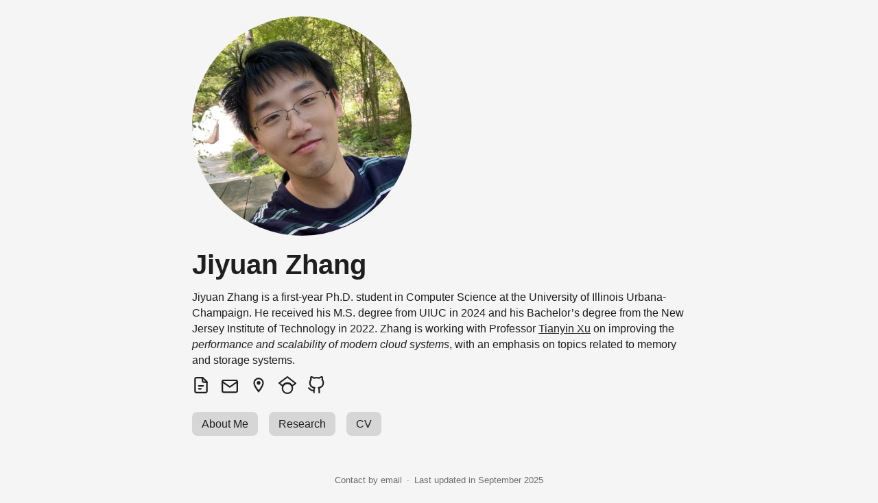

--- FILE ---
content_type: text/html; charset=utf-8
request_url: https://jiyuan.is/
body_size: 2781
content:
<!doctype html><html lang=en dir=auto><head><meta name=generator content="Hugo 0.145.0"><meta charset=utf-8><meta http-equiv=X-UA-Compatible content="IE=edge"><meta name=viewport content="width=device-width,initial-scale=1,shrink-to-fit=no"><meta name=robots content="index, follow"><title>Jiyuan Zhang</title>
<meta name=description content="Jiyuan Zhang is a first-year Ph.D. student in Computer Science at the University of Illinois Urbana-Champaign. He received his M.S. degree from UIUC in 2024 and his Bachelor's degree from the New Jersey Institute of Technology in 2022. Zhang is working with Professor Tianyin Xu on improving the performance and scalability of modern cloud systems, with an emphasis on topics related to memory and storage systems."><meta name=author content="Jiyuan Zhang"><link rel=canonical href=https://jiyuan.is/><link crossorigin=anonymous href=/assets/css/stylesheet.030519d14d8354af93797d3e2fb58b02dc247c2577e769e3ca376b3ea170b98b.css integrity="sha256-AwUZ0U2DVK+TeX0+L7WLAtwkfCV352njyjdrPqFwuYs=" rel="preload stylesheet" as=style><meta name=theme-color content="#2e2e33"><meta name=msapplication-TileColor content="#2e2e33"><link rel=alternate type=application/rss+xml href=https://jiyuan.is/index.xml><link rel=alternate hreflang=en href=https://jiyuan.is/><noscript><style>#theme-toggle,.top-link{display:none}</style></noscript><meta property="og:title" content="Jiyuan Zhang"><meta property="og:description" content="Jiyuan Zhang is a first-year Ph.D. student in Computer Science at the University of Illinois Urbana-Champaign. He received his M.S. degree from UIUC in 2024 and his Bachelor's degree from the New Jersey Institute of Technology in 2022. Zhang is working with Professor Tianyin Xu on improving the performance and scalability of modern cloud systems, with an emphasis on topics related to memory and storage systems."><meta property="og:type" content="website"><meta property="og:url" content="https://jiyuan.is/"><meta name=twitter:card content="summary"><meta name=twitter:title content="Jiyuan Zhang"><meta name=twitter:description content="Jiyuan Zhang is a first-year Ph.D. student in Computer Science at the University of Illinois Urbana-Champaign. He received his M.S. degree from UIUC in 2024 and his Bachelor's degree from the New Jersey Institute of Technology in 2022. Zhang is working with Professor Tianyin Xu on improving the performance and scalability of modern cloud systems, with an emphasis on topics related to memory and storage systems."><script type=application/ld+json>{"@context":"https://schema.org","@type":"Organization","name":"Jiyuan Zhang","url":"https://jiyuan.is/","description":"Jiyuan Zhang is a first-year Ph.D. student in Computer Science at the University of Illinois Urbana-Champaign. He received his M.S. degree from UIUC in 2024 and his Bachelor's …","thumbnailUrl":"https://jiyuan.is/favicon.ico","sameAs":["/cv.pdf","mailto:jiyuanz3@illinois.edu","/location/","https://scholar.google.com/citations?user=-8_kT8cAAAAJ","https://github.com/jiyuzh"]}</script><script async src="https://www.googletagmanager.com/gtag/js?id=G-0"></script><script>window.dataLayer=window.dataLayer||[];function gtag(){dataLayer.push(arguments)}gtag("js",new Date),gtag("config","G-0")</script><link rel=stylesheet href=https://cdn.jsdelivr.net/npm/katex@0.13.13/dist/katex.min.css integrity=sha384-RZU/ijkSsFbcmivfdRBQDtwuwVqK7GMOw6IMvKyeWL2K5UAlyp6WonmB8m7Jd0Hn crossorigin=anonymous><script defer src=https://cdn.jsdelivr.net/npm/katex@0.13.13/dist/katex.min.js integrity=sha384-pK1WpvzWVBQiP0/GjnvRxV4mOb0oxFuyRxJlk6vVw146n3egcN5C925NCP7a7BY8 crossorigin=anonymous></script><script defer src=https://cdn.jsdelivr.net/npm/katex@0.13.13/dist/contrib/auto-render.min.js integrity=sha384-vZTG03m+2yp6N6BNi5iM4rW4oIwk5DfcNdFfxkk9ZWpDriOkXX8voJBFrAO7MpVl crossorigin=anonymous></script><script>document.addEventListener("DOMContentLoaded",function(){renderMathInElement(document.body,{delimiters:[{left:"$$",right:"$$",display:!0},{left:"$",right:"$",display:!1},{left:"\\begin{equation}",right:"\\end{equation}",display:!0},{left:"\\begin{equation*}",right:"\\end{equation*}",display:!0},{left:"\\begin{align}",right:"\\end{align}",display:!0},{left:"\\begin{align*}",right:"\\end{align*}",display:!0},{left:"\\begin{alignat}",right:"\\end{alignat}",display:!0},{left:"\\begin{gather}",right:"\\end{gather}",display:!0},{left:"\\begin{CD}",right:"\\end{CD}",display:!0}],throwOnError:!1})})</script></head><body class=list id=top><main class=main><div class=profile><div class=profile_inner><img draggable=false src=https://jiyuan.is/profile.png alt="Jiyuan Zhang" title="Jiyuan Zhang" height=320 width=320><h1>Jiyuan Zhang</h1><span class=biography>Jiyuan Zhang is a first-year Ph.D. student in Computer Science at the University of Illinois Urbana-Champaign. He received his M.S. degree from UIUC in 2024 and his Bachelor&rsquo;s degree from the New Jersey Institute of Technology in 2022. Zhang is working with Professor <a href=https://tianyin.github.io/ target=_blank>Tianyin Xu</a>
on improving the <em>performance and scalability of modern cloud systems</em>, with an emphasis on topics related to memory and storage systems.</span><div class=social-icons><a href=/cv.pdf target=_blank rel="noopener noreferrer me" title=CV><svg viewBox="0 0 24 24" fill="none" stroke="currentcolor" stroke-width="2" stroke-linecap="round" stroke-linejoin="round"><path d="M4 4v16a2 2 0 002 2h12a2 2 0 002-2V8.342a2 2 0 00-.602-1.43l-4.44-4.342A2 2 0 0013.56 2H6A2 2 0 004 4z"/><path d="M9 13h6"/><path d="M9 17h3"/><path d="M14 2v4a2 2 0 002 2h4"/></svg>
</a><a href=mailto:jiyuanz3@illinois.edu target=_blank rel="noopener noreferrer me" title=Email><svg viewBox="0 0 24 21" fill="none" stroke="currentcolor" stroke-width="2" stroke-linecap="round" stroke-linejoin="round"><path d="M4 4h16c1.1.0 2 .9 2 2v12c0 1.1-.9 2-2 2H4c-1.1.0-2-.9-2-2V6c0-1.1.9-2 2-2z"/><polyline points="22,6 12,13 2,6"/></svg>
</a><a href=/location/ target=_blank rel="noopener noreferrer me" title=Location><svg width="1em" height="1em" viewBox="0 0 24 24"><path fill="currentcolor" d="M12 6.5A2.5 2.5.0 0114.5 9 2.5 2.5.0 0112 11.5 2.5 2.5.0 019.5 9 2.5 2.5.0 0112 6.5M12 2a7 7 0 017 7c0 5.25-7 13-7 13S5 14.25 5 9a7 7 0 017-7m0 2A5 5 0 007 9c0 1 0 3 5 9.71C17 12 17 10 17 9a5 5 0 00-5-5z"/></svg>
</a><a href="https://scholar.google.com/citations?user=-8_kT8cAAAAJ" target=_blank rel="noopener noreferrer me" title="Google Scholar"><svg viewBox="0 0 24 25" fill="none" stroke="currentcolor" stroke-width="2" stroke-linecap="round" stroke-linejoin="round"><path d="M5.242 13.769.5 9.5 12 1l11.5 9-5.242 3.769C17.548 11.249 14.978 9.5 12 9.5c-2.977.0-5.548 1.748-6.758 4.269zM12 10a7 7 0 100 14 7 7 0 000-14z"/></svg>
</a><a href=https://github.com/jiyuzh target=_blank rel="noopener noreferrer me" title=GitHub><svg viewBox="0 0 24 24" fill="none" stroke="currentcolor" stroke-width="2" stroke-linecap="round" stroke-linejoin="round"><path d="M9 19c-5 1.5-5-2.5-7-3m14 6v-3.87a3.37 3.37.0 00-.94-2.61c3.14-.35 6.44-1.54 6.44-7A5.44 5.44.0 0020 4.77 5.07 5.07.0 0019.91 1S18.73.65 16 2.48a13.38 13.38.0 00-7 0C6.27.65 5.09 1 5.09 1A5.07 5.07.0 005 4.77 5.44 5.44.0 003.5 8.55c0 5.42 3.3 6.61 6.44 7A3.37 3.37.0 009 18.13V22"/></svg></a></div><div class=buttons><a class=button href=/me/ rel=noopener title="About Me"><span class=button-inner>About Me
</span></a><a class=button href=/researcher/ rel=noopener title=Research><span class=button-inner>Research
</span></a><a class=button href=/cv.pdf rel=noopener title=CV><span class=button-inner>CV</span></a></div></div></div></main><footer class=footer><span><a href=mailto:jiyuanz3@illinois.edu>Contact by email</a>&ensp;&#183;&ensp;Last updated in September 2025</span></footer><script>let menu=document.getElementById("menu");menu&&(menu.scrollLeft=localStorage.getItem("menu-scroll-position"),menu.onscroll=function(){localStorage.setItem("menu-scroll-position",menu.scrollLeft)}),document.querySelectorAll('a[href^="#"]').forEach(e=>{e.addEventListener("click",function(e){e.preventDefault();var t=this.getAttribute("href").substr(1);window.matchMedia("(prefers-reduced-motion: reduce)").matches?document.querySelector(`[id='${decodeURIComponent(t)}']`).scrollIntoView():document.querySelector(`[id='${decodeURIComponent(t)}']`).scrollIntoView({behavior:"smooth"}),t==="top"?history.replaceState(null,null," "):history.pushState(null,null,`#${t}`)})})</script><script>document.getElementById("theme-toggle").addEventListener("click",()=>{document.body.className.includes("dark")?(document.body.classList.remove("dark"),localStorage.setItem("pref-theme","light")):(document.body.classList.add("dark"),localStorage.setItem("pref-theme","dark"))})</script></body></html>

--- FILE ---
content_type: text/css; charset=utf-8
request_url: https://jiyuan.is/assets/css/stylesheet.030519d14d8354af93797d3e2fb58b02dc247c2577e769e3ca376b3ea170b98b.css
body_size: 3683
content:
/*
  PaperMod v6
  License: MIT https://github.com/adityatelange/hugo-PaperMod/blob/master/LICENSE
  Copyright (c) 2020 nanxiaobei and adityatelange
  Copyright (c) 2021-2022 adityatelange
*/
:root{--gap:24px;--content-gap:20px;--nav-width:1024px;--main-width:720px;--header-height:44px;--footer-height:70px;--radius:8px;--theme:rgb(255, 255, 255);--entry:rgb(255, 255, 255);--primary:rgb(30, 30, 30);--secondary:rgb(108, 108, 108);--tertiary:rgb(214, 214, 214);--gray:rgb(165, 165, 165);--content:rgb(30, 30, 30);--hljs-bg:rgb(28, 29, 33);--code-bg:rgb(245, 245, 245);--border:rgb(238, 238, 238);--darkpurple:#8e7bd0;--midpurple:#c0b5e5;--lightpurple:#e5e1f4;--semibold:500;--homesize:16px;--textsize:18px;--h1size:25px;--entrysize:15px;--headersize:16px;--footersize:13px;--lineheight:1.45;--lineclamp:8;--marginleft:26px}.dark{--theme:rgb(29, 30, 32);--entry:rgb(46, 46, 51);--primary:rgb(218, 218, 219);--secondary:rgb(155, 156, 157);--tertiary:rgb(65, 66, 68);--content:rgb(196, 196, 197);--hljs-bg:rgb(46, 46, 51);--code-bg:rgb(55, 56, 62);--border:rgb(51, 51, 51)}.list{background:var(--code-bg)}.dark.list{background:var(--theme)}*,::after,::before{box-sizing:border-box}html{-webkit-tap-highlight-color:transparent;overflow-y:scroll}a,button,body,h1,h2,h3,h4,h5,h6{color:var(--primary)}body{font-family:-apple-system,BlinkMacSystemFont,segoe ui,Roboto,Oxygen,Ubuntu,Cantarell,open sans,helvetica neue,sans-serif;font-size:18px;line-height:1.6;word-break:break-word;background:var(--theme)}article,aside,figcaption,figure,footer,header,hgroup,main,nav,section,table{display:block}h1,h2,h3,h4,h5,h6{line-height:1.2}h1,h2,h3,h4,h5,h6,p{margin-top:0;margin-bottom:0}ul{padding:0}a{text-decoration:none}body,figure,ul{margin:0}table{width:100%;border-collapse:collapse;border-spacing:0;overflow-x:auto;word-break:keep-all}button,input,textarea{padding:0;font:inherit;background:0 0;border:0}input,textarea{outline:0}button,input[type=button],input[type=submit]{cursor:pointer}input:-webkit-autofill,textarea:-webkit-autofill{box-shadow:0 0 0 50px var(--theme)inset}img{display:block;max-width:100%}.archive-posts{width:100%;font-size:16px}.archive-year{margin-top:40px}.archive-year-header{font-size:var(--h1size)}.archive-year:not(:last-of-type){border-bottom:2px solid var(--border)}.archive-month{display:flex;align-items:flex-start;padding:10px 0}.archive-month-header{margin:var(--homesize)0;width:200px;font-weight:var(--semibold);font-size:var(--homesize)}.archive-month:not(:last-of-type){border-bottom:2px solid var(--border)}.archive-entry{position:relative;padding:5px;margin:10px 0}.archive-entry-title{margin:5px 0;font-weight:400;font-size:var(--homesize)}.archive-count,.archive-meta{color:var(--secondary);font-size:14px}.footer,.top-link{font-size:var(--footersize);color:var(--secondary)}.footer{margin:auto;padding:calc((var(--footer-height) - var(--gap))/2)var(--gap);text-align:center;line-height:20px;background:var(--code-bg)}.footer span{margin-inline-start:1px;margin-inline-end:1px}.footer span:last-child{white-space:nowrap}.footer a{color:var(--secondary)}.footer a:hover{border-bottom:2px solid var(--darkpurple)}.top-link{visibility:hidden;position:fixed;bottom:60px;right:30px;z-index:99;background:var(--tertiary);width:42px;height:42px;padding:12px;border-radius:64px;transition:visibility .5s,opacity .8s linear}.top-link,.top-link svg{filter:drop-shadow(0 0 0 var(--theme))}.footer a:hover,.top-link:hover{color:var(--secondary)}.top-link:focus,#theme-toggle:focus{outline:0}.nav{display:flex;flex-wrap:wrap;justify-content:space-between;margin-inline-start:auto;margin-inline-end:auto;line-height:var(--header-height);max-width:calc(var(--nav-width) + var(--gap) * 2)}.header{background:var(--code-bg)}.nav a{display:block}.logo,#menu{display:flex;margin:auto var(--gap)}.logo{flex-wrap:inherit}.logo a{font-size:var(--headersize);font-weight:var(--semibold)}.logo a img,.logo a svg{display:inline;vertical-align:middle;pointer-events:none;transform:translate(0,-10%);border-radius:6px;margin-inline-end:8px}button#theme-toggle{font-size:20px;margin:auto 4px}body.dark #moon{vertical-align:middle;display:none}body:not(.dark) #sun{display:none}#menu{list-style:none;word-break:keep-all;overflow-x:auto;white-space:nowrap}#menu li+li{margin-inline-start:var(--gap)}#menu a{font-size:var(--headersize);font-weight:400}#menu .active{border-bottom:2px solid var(--darkpurple)}.lang-switch li,.lang-switch ul,.logo-switches{display:inline-flex;margin:auto 4px}.lang-switch{display:flex;flex-wrap:inherit}.lang-switch a{margin:auto 3px;font-size:16px;font-weight:500}.logo-switches{flex-wrap:inherit}.main{position:relative;min-height:calc(100vh - var(--header-height) - var(--footer-height));max-width:calc(var(--main-width) + var(--gap) * 2);margin:auto;padding:var(--gap)}.page-header h1{font-size:var(--h1size)}.pagination{display:flex}.pagination a{color:var(--theme);font-size:13px;line-height:36px;background:var(--primary);border-radius:calc(36px/2);padding:0 16px}.pagination .next{margin-inline-start:auto}.social-icons{padding:12px 0}.social-icons a:not(:last-of-type){margin-inline-end:12px}.social-icons a svg{height:26px;width:26px}.social-icons a:hover{color:var(--darkpurple)}code{direction:ltr}div.highlight,pre{position:relative}.copy-code{display:none;position:absolute;top:4px;right:4px;color:rgba(255,255,255,.8);background:rgba(78,78,78,.8);border-radius:var(--radius);padding:0 5px;font-size:14px;user-select:none}div.highlight:hover .copy-code,pre:hover .copy-code{display:block}.biography a{text-decoration:underline}.entry-content a{box-shadow:0 2px 0 var(--darkpurple)}.pub-badge{display:inline-block;font-size:.8em;margin-right:.2em;padding:.1em .3em;background-color:green;color:#fff;border-radius:.4em}.text-left{display:inline-block}.text-right{display:inline;float:right}.first-entry{position:relative;display:flex;flex-direction:column;justify-content:center;min-height:200px;margin:var(--gap)0 calc(var(--gap) * 2)}.first-entry .entry-header{overflow:hidden;display:-webkit-box;-webkit-box-orient:vertical;-webkit-line-clamp:8}.first-entry .entry-header h1{font-size:34px;line-height:1.3}.first-entry .entry-content{margin:14px 0;font-size:16px;-webkit-line-clamp:8}.first-entry .entry-footer{font-size:14px}.home-info .entry-content{-webkit-line-clamp:unset}.post-entry{position:relative;margin-bottom:var(--gap);padding:var(--gap);background:var(--entry);border-radius:var(--radius);transition:transform .1s;border:2px solid var(--border)}.post-entry:hover{border:2px solid var(--midpurple)}.tag-entry .entry-cover{display:none}.entry-header h2{font-size:20px;line-height:var(--lineheight)}.entry-content{margin:20px 10px;color:var(--secondary);font-size:var(--entrysize);line-height:var(--lineheight);overflow:hidden;display:-webkit-box;-webkit-box-orient:vertical;-webkit-line-clamp:8}.entry-footer{color:var(--content);font-size:var(--entrysize)}.entry-link{position:absolute;left:0;right:0;top:0;bottom:0}.entry-cover,.entry-isdraft{font-size:var(--entrysize);color:var(--secondary)}.entry-cover{margin-bottom:var(--gap);text-align:center}.entry-cover img{border-radius:var(--radius);pointer-events:none;width:90%;height:auto}.entry-cover a{color:var(--secondary);box-shadow:0 1px 0 var(--primary)}.page-header,.post-header{margin:24px auto var(--content-gap)}.post-title{margin-bottom:20px;font-size:36px}.post-description{margin-top:10px;margin-bottom:5px}.post-meta,.breadcrumbs{color:var(--secondary);font-size:15px}.post-meta .i18n_list li{display:inline-flex;list-style:none;margin:auto 3px;box-shadow:0 1px 0 var(--secondary)}.breadcrumbs a{font-size:15px}.post-content{color:var(--content);line-height:var(--lineheight);font-size:var(--textsize)}.post-content h3,.post-content h4,.post-content h5,.post-content h6{margin:24px 0 16px}.post-content h1{margin:40px auto 32px;font-size:40px}.post-content h2{margin:32px auto 24px;font-size:24px}.post-content h3{font-size:19px}.post-content h4{font-size:15px;font-weight:var(--semibold);text-transform:uppercase;color:var(--gray)}.post-content h5{font-size:14px;font-weight:var(--semibold);text-transform:uppercase;color:var(--gray)}.post-content h6{font-size:var(--footersize);color:var(--secondary)}.post-content a,.post-meta a,.toc a:hover{box-shadow:0 2px 0 var(--darkpurple);color:currentColor}}.post-content a code{margin:auto 0;border-radius:0;box-shadow:0 -1px 0 var(--primary)inset}.post-content del{text-decoration:none;background:linear-gradient(to right,var(--primary) 100%,transparent 0)0/1px 1px repeat-x}.post-content dl,.post-content ol,.post-content p,.post-content figure,.post-content ul{margin-bottom:var(--content-gap)}.post-content ol,.post-content ul{padding-inline-start:20px;margin-left:var(--marginleft)}.post-content li{margin-top:5px}.post-content li::marker{color:var(--gray)}.post-content li p{margin-bottom:0}.post-content dl{display:flex;flex-wrap:wrap;margin:0}.post-content dt{width:25%;font-weight:700}.post-content dd{width:75%;margin-inline-start:0;padding-inline-start:10px}.post-content dd~dd,.post-content dt~dt{margin-top:10px}.post-content table{margin-bottom:32px}.post-content table th,.post-content table:not(.highlighttable,.highlight table,.gist .highlight) td{min-width:80px;padding:12px 8px;line-height:var(--lineheight);border-bottom:1px solid var(--border)}.post-content table th{font-size:14px;text-align:start}.post-content table:not(.highlighttable) td code:only-child{margin:auto 0}.post-content .highlight table{border-radius:var(--radius)}.post-content .highlight:not(table){margin:10px auto;background:var(--hljs-bg)!important;border-radius:var(--radius);direction:ltr}.post-content li>.highlight{margin-inline-end:0}.post-content ul pre{margin-inline-start:calc(var(--gap) * -2)}.post-content .highlight pre{margin:0}.post-content .highlighttable{table-layout:fixed}.post-content .highlighttable td:first-child{width:40px}.post-content .highlighttable td .linenodiv{padding-inline-end:0!important}.post-content .highlighttable td .highlight,.post-content .highlighttable td .linenodiv pre{margin-bottom:0}.post-content code{margin:auto 4px;padding:4px 6px;font-size:.78em;line-height:var(--lineheight);background:var(--code-bg);border-radius:2px;border:1px solid var(--border)}.post-content pre code{display:block;margin:auto 0;padding:10px;color:var(--gray);border-radius:var(--radius);overflow-x:auto;word-break:break-all}.post-content blockquote{margin:20px 0;padding:0 14px;border-inline-start:4px solid var(--gray)}.post-content hr{margin:30px 0;height:2px;background:var(--tertiary);border:0}.post-content iframe{max-width:100%}.post-content img{border-radius:4px;margin:1rem 0}.post-content img[src*="#center"]{margin:1rem auto}.post-content figure.align-center{text-align:center}.post-content figure>figcaption{color:var(--primary);font-size:16px;font-weight:700;margin:8px 0 16px}.post-content figure>figcaption>p{color:var(--secondary);font-size:14px;font-weight:400}.toc{margin:0 2px 20px;border:1px solid var(--border);background:var(--code-bg);border-radius:var(--radius);padding:.4em}.toc li::marker{color:var(--gray)}.dark .toc{background:var(--entry)}.toc details summary{cursor:zoom-in;margin-inline-start:calc(var(--marginleft) - 12px)}.toc details[open] summary{cursor:zoom-out}.toc .details{display:inline;font-weight:var(--semibold);text-transform:uppercase;font-size:15px}.toc .inner{margin:0 calc(var(--marginleft) - 12px);padding:10px 20px;font-size:16px}.toc li ul{margin-inline-start:var(--gap)}.toc summary:focus{outline:0}.post-footer{margin-top:60px}.post-tags li{display:inline-block;margin-inline-end:5px;margin-bottom:10px}.post-tags a,.share-buttons,.paginav{border-radius:var(--radius);background:var(--code-bg);border:1px solid var(--border)}.post-tags a{display:block;padding-inline-start:10px;padding-inline-end:10px;color:var(--secondary);font-size:16px;line-height:32px;background:var(--code-bg)}.post-tags a:hover{background:var(--lightpurple)}.paginav a:hover{background:var(--lightpurple)}.share-buttons{margin:13px 0;padding-inline-start:var(--radius);display:flex;justify-content:center;overflow-x:auto}.share-buttons a{margin-top:10px}.share-buttons a:not(:last-of-type){margin-inline-end:12px}h1:hover .anchor,h2:hover .anchor,h3:hover .anchor,h4:hover .anchor,h5:hover .anchor,h6:hover .anchor{display:inline-flex;color:var(--darkpurple);margin-inline-start:10px;font-weight:700;user-select:none;box-shadow:0 0 0 var(--darkpurple)}.paginav{margin:10px 0;display:flex;line-height:var(--lineheight);font-size:var(--footersize);border-radius:var(--radius)}.paginav a{padding-inline-start:15px;padding-inline-end:15px;border-radius:var(--radius);color:var(--secondary)}.paginav .title{letter-spacing:1px;text-transform:uppercase;font-size:small;color:var(--secondary)}.paginav .prev,.paginav .next{width:50%}.paginav .next{margin-inline-start:auto;text-align:right}[dir=rtl] .paginav .next{text-align:left}h1>a>svg{display:inline}img.in-text{display:inline;margin:auto}.buttons,.main .profile{display:flex;justify-content:left}.main .profile{align-items:center;min-height:calc(100vh - var(--header-height) - var(--footer-height) - (var(--gap) * 2));font-size:var(--homesize);line-height:var(--lineheight)}.profile .profile_inner h1{padding:12px 0;font-size:40px}.profile img{display:inline-table;border-radius:50%}.buttons{flex-wrap:wrap;margin:0 auto}.button{background:var(--tertiary);border-radius:var(--radius);margin:8px 16px 8px 0;padding:6px;transition:transform .1s}.button-inner{padding:0 8px}.button:hover{background:var(--midpurple)}#searchbox input{padding:4px 10px;width:100%;color:var(--primary);border-radius:var(--radius);background:var(--entry);border:1px solid var(--border)}/*#searchbox input:focus {
    border-color: var(--darkpurple);
}*/#searchResults li{list-style:none;border-radius:var(--radius);padding:10px;margin:10px 0;position:relative;font-weight:400}#searchResults{margin:10px 0;width:100%}/*#searchResults li:active {
    transition: transform 0.1s;
    transform: scale(0.98);
}*/#searchResults a{position:absolute;width:100%;height:100%;top:0;left:0;outline:none}#searchResults .focus{border:1px solid var(--midpurple)}.terms-tags li{display:inline-block;margin:10px;font-weight:400}.terms-tags a{display:block;padding:3px 10px;background:var(--entry);border-radius:6px;transition:transform .1s;border:1px solid var(--border);font-size:var(--homesize)}.terms-tags a:hover{background:var(--lightpurple)}.not-found{position:absolute;left:0;right:0;display:flex;align-items:center;justify-content:center;height:80%;font-size:160px;font-weight:700}.chroma{background-color:unset!important}@media screen and (max-width:768px){:root{--gap:14px}.profile img{transform:scale(.85)}.first-entry{min-height:260px}.archive-month{flex-direction:column}.archive-year{margin-top:20px}.footer{padding:calc((var(--footer-height) - var(--gap) - 10px)/2)var(--gap)}}@media screen and (max-width:900px){.list .top-link{transform:translateY(-5rem)}}@media(prefers-reduced-motion){.terms-tags a:active,.button:active,.post-entry:active,.top-link,#searchResults .focus,#searchResults li:active{transform:none}}